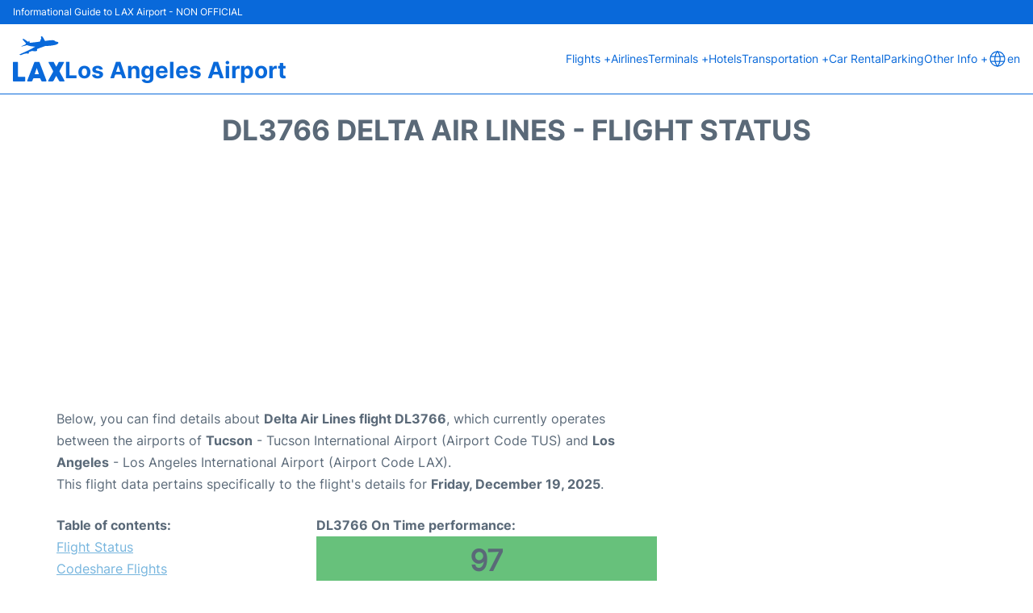

--- FILE ---
content_type: text/html; charset=utf-8
request_url: https://www.google.com/recaptcha/api2/aframe
body_size: 265
content:
<!DOCTYPE HTML><html><head><meta http-equiv="content-type" content="text/html; charset=UTF-8"></head><body><script nonce="vSOVCMEvm4NDslmxImVvQg">/** Anti-fraud and anti-abuse applications only. See google.com/recaptcha */ try{var clients={'sodar':'https://pagead2.googlesyndication.com/pagead/sodar?'};window.addEventListener("message",function(a){try{if(a.source===window.parent){var b=JSON.parse(a.data);var c=clients[b['id']];if(c){var d=document.createElement('img');d.src=c+b['params']+'&rc='+(localStorage.getItem("rc::a")?sessionStorage.getItem("rc::b"):"");window.document.body.appendChild(d);sessionStorage.setItem("rc::e",parseInt(sessionStorage.getItem("rc::e")||0)+1);localStorage.setItem("rc::h",'1768868841165');}}}catch(b){}});window.parent.postMessage("_grecaptcha_ready", "*");}catch(b){}</script></body></html>

--- FILE ---
content_type: application/javascript; charset=utf-8
request_url: https://fundingchoicesmessages.google.com/f/AGSKWxVTp6_z10gCZ4PvW1zBhltEbLvew2u87RHyEp70FVrBoSC_OtShzpKiixfQVdnXih-Cz0XEDr9x6IoQDgpmhtkfvrG3IwhXU-bJ8F_dax7QAhCJNsmF81pInMmkA5L7reGxoMZZmpd3mBevmihF0k6ufnCD8IdOUSyCh-wjuMCNaxWOaqZkeehAiomy/_/googlead1./adoverlayplugin./AdOptimizer./google_caf.js?/ad/skyscrapper.
body_size: -1290
content:
window['7613fdd6-c86f-4cde-976e-bbd74a8c5451'] = true;